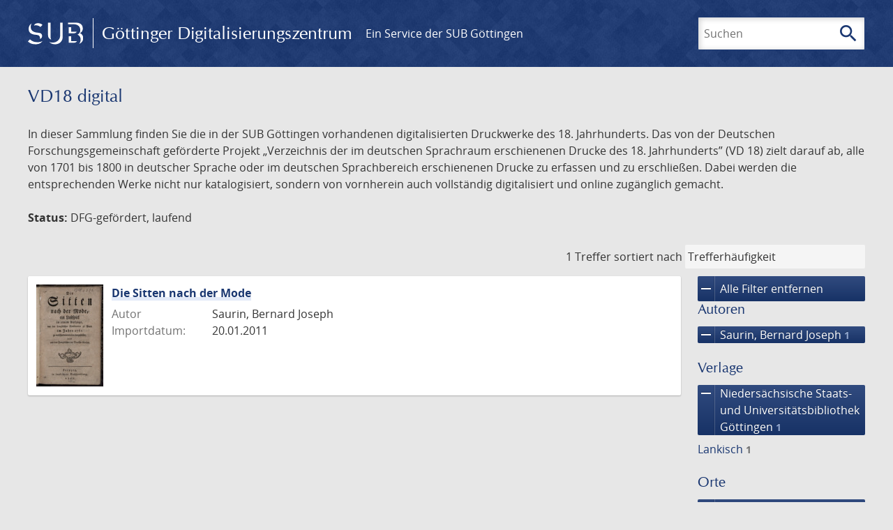

--- FILE ---
content_type: text/html; charset=UTF-8
request_url: https://gdz.sub.uni-goettingen.de/_fragment?_hash=mBB0qNQ2%2BU8oUJgny7p2taBFPb0AFEMwv47qC7cJJXg%3D&_path=_format%3Dhtml%26_locale%3Dde%26_controller%3DApp%255CController%255CDocumentController%253A%253AjustScanned
body_size: 224
content:
<div class="just-scanned">
            <a href="/id/DE-611-HS-3199460">
            <img class="just-scanned_image"
                 src="https://images.sub.uni-goettingen.de/iiif/image/gdz:DE-611-HS-3199460:00000001/full/96,/0/default.jpg"
                 alt=""
            >
        </a>
        <div class="just-scanned_content">
        <a class="just-scanned_title" href="/id/DE-611-HS-3199460">
            Briefe von Ernesto Pascal an Felix Klein, Neapel, Mailand, Pavia, 1889 - 1913
        </a>
                    <span class="just-scanned_author">Autor:
                                    Pascal, Ernesto                            </span>
            </div>
</div>
